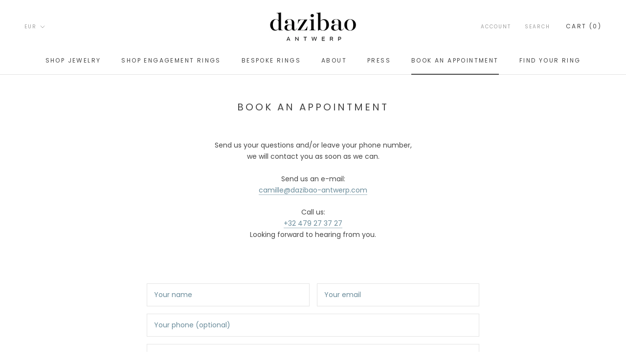

--- FILE ---
content_type: text/javascript
request_url: https://dazibao-antwerp.com/cdn/shop/t/6/assets/custom.js?v=8814717088703906631550755220
body_size: -794
content:
//# sourceMappingURL=/cdn/shop/t/6/assets/custom.js.map?v=8814717088703906631550755220
